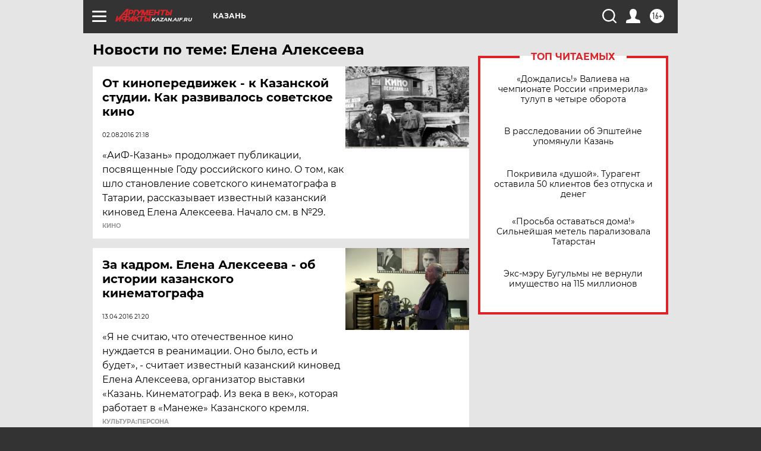

--- FILE ---
content_type: text/html
request_url: https://tns-counter.ru/nc01a**R%3Eundefined*aif_ru/ru/UTF-8/tmsec=aif_ru/744663972***
body_size: -72
content:
AC997919698199AAX1770101162:AC997919698199AAX1770101162